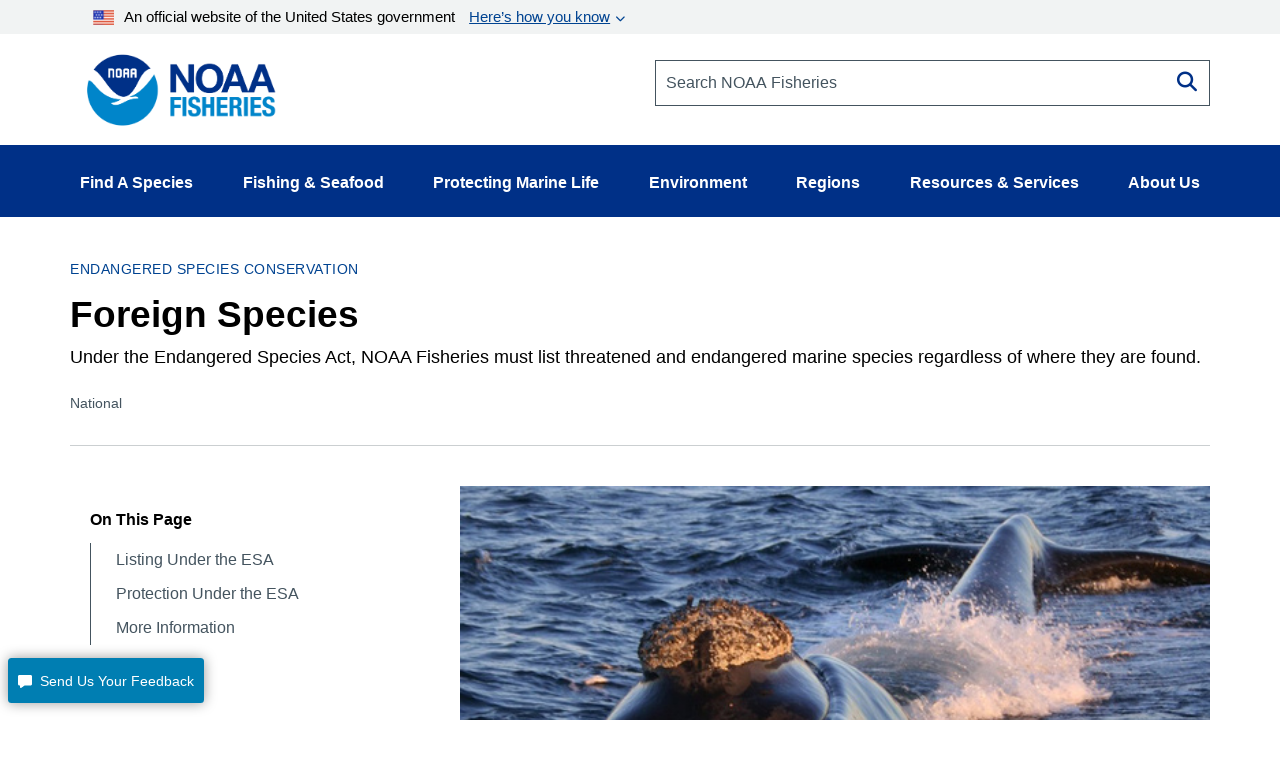

--- FILE ---
content_type: application/javascript
request_url: https://www.fisheries.noaa.gov/themes/custom/noaa_components/scripts/misc.js?t8vhwy
body_size: -88
content:

jQuery(document).ready(function () {

    jQuery(('a[href*="@"]')).each(function () {
        jQuery(this).css('text-decoration', 'underline');
    });
});
